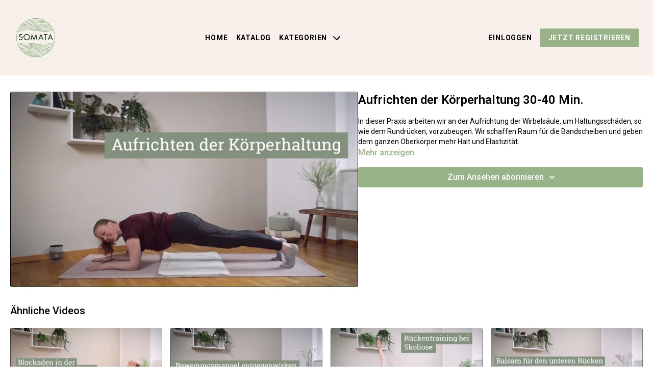

--- FILE ---
content_type: text/vnd.turbo-stream.html; charset=utf-8
request_url: https://videos.somata-bewegungstraining.de/programs/kat-2-30-40-aufrechte-korperhaltung-fd6d7f.turbo_stream?playlist_position=sidebar&preview=false
body_size: -25
content:
<!DOCTYPE html><html><head><meta name="csrf-param" content="authenticity_token" />
<meta name="csrf-token" content="8a1_7euLWwtLu5iUKVI80caHpeGum70TUNtWxX6OlkcMtvv6ovtS3dRGswI-qcS9Enuk1ibOJwgDnNa8M7-7cQ" /></head><body><turbo-stream action="update" target="program_show"><template>
  <turbo-frame id="program_player">
      <turbo-frame id="program_content" src="/programs/kat-2-30-40-aufrechte-korperhaltung-fd6d7f/program_content?playlist_position=sidebar&amp;preview=false">
</turbo-frame></turbo-frame></template></turbo-stream></body></html>

--- FILE ---
content_type: text/vnd.turbo-stream.html; charset=utf-8
request_url: https://videos.somata-bewegungstraining.de/programs/kat-2-30-40-aufrechte-korperhaltung-fd6d7f/program_content?playlist_position=sidebar&preview=false
body_size: 9490
content:
<turbo-stream action="update" target="program_content"><template><div class="hidden"
     data-controller="integrations"
     data-integrations-facebook-pixel-enabled-value="false"
     data-integrations-google-tag-manager-enabled-value="false"
     data-integrations-google-analytics-enabled-value="false"
>
  <span class="hidden"
        data-integrations-target="gTag"
        data-event="ViewContent"
        data-payload-attributes='["content_name"]'
        data-payload-values='[&quot;Aufrichten der Körperhaltung 30-40 Min.&quot;]'
  ></span>
  <span class="hidden"
        data-integrations-target="fbPx"
        data-event="ViewContent"
        data-payload-attributes='["content_name"]'
        data-payload-values='[&quot;Aufrichten der Körperhaltung 30-40 Min.&quot;]'
  ></span>
</div>

<div
  id="program-controller"
  class='container hotwired'
  data-controller="program program-details-modal"
  data-program-id="2004423"
>
    
<ds-modal no-background="" size="small" with-close-icon id="more-details-modal" data-action="close->program-details-modal#closeDetailModal">
  <div class="bg-ds-default">
    <div class="p-6 pb-0 max-h-[calc(100vh-190px)] overflow-y-auto">
      <p class="text-ds-default text-ds-large-bold mb-4">Aufrichten der Körperhaltung 30-40 Min.</p>
      <p class="text-ds-small-semi-bold-uppercase text-ds-muted mb-4">Beschreibung</p>
      <div class="content-description text-ds-base-regular text-ds-default mb-6" data-program-details-modal-target="modalContent"></div>
      <div class="p-4 bg-ds-overlay flex flex-col gap-2 rounded overflow-x-auto">
          <div class="flex w-full gap-2">
            <div class="text-ds-small-medium text-ds-default w-[100px]">Länge</div>
            <div class="text-ds-micro-semi-bold text-ds-subtle bg-ds-inverted rounded px-1 pt-[0.15rem]">00:36:18</div>
          </div>
        <div class="flex w-full gap-2">
          <div class="text-ds-small-medium text-ds-default w-[100px]">Veröffentlicht</div>
          <div class="text-ds-small-regular text-ds-default">Dezember 2022</div>
        </div>
          <div class="flex w-full gap-2">
              <div class="text-ds-small-medium text-ds-default w-[100px] shrink-0">Kategorien</div>
            <div class="flex flex-col w-full">
                <div class="flex">
                  <a
                    class="shrink-0 text-primary text-ds-small-medium inline-block mr-1"
                    target="_blank"
                    href="/categories/linderung-von-beschwerden-und-regeneration"
                    data-turbo-frame="_top"
                  >
                    Linderung von Beschwerden und Regeneration
                  </a>
                  <span class="shrink-0 inline-block text-ds-small-regular text-ds-muted">
                    (15 Videos)
                  </span>
                </div>
            </div>
          </div>
      </div>
    </div>
    <div class="text-right p-6 pt-2">
      <ds-button variant="primary" onclick="document.getElementById('more-details-modal').close()">Schließen</ds-button>
    </div>
  </div>
</ds-modal>

<div class="flex flex-col lg:flex-row gap-x-12 mb-6 lg:mb-0">
    <div class="h-full w-full lg:w-[55%] relative">
        <img
          src="https://alpha.uscreencdn.com/images/programs/2004423/horizontal/30-40_Aufrechte_K%C3%B6rperhaltung.1673624208.jpg?auto=webp&width=700"
          srcset="https://alpha.uscreencdn.com/images/programs/2004423/horizontal/30-40_Aufrechte_K%C3%B6rperhaltung.1673624208.jpg?auto=webp&width=700,
                  https://alpha.uscreencdn.com/images/programs/2004423/horizontal/30-40_Aufrechte_K%C3%B6rperhaltung.1673624208.jpg?auto=webp&width=1050 2x"
          alt="Aufrichten der Körperhaltung 30-40 Min."
          class="aspect-video rounded h-auto w-full"
        >
    </div>
  <div id="program_about" class="w-full lg:w-[45%] lg:mb-5">
      <h1 class="text-ds-title-2-semi-bold mt-2 lg:mt-0">
        Aufrichten der Körperhaltung 30-40 Min.
      </h1>
    <div class="mt-4 text-ds-small-regular">
      <div aria-expanded=true class="content-description line-clamp-3 max-h-[60px] xl:line-clamp-[7] xl:max-h-[140px] xl:aria-expanded:line-clamp-[11] xl:aria-expanded:max-h-[220px]" data-program-details-modal-target="description">
        <p>In dieser Praxis arbeiten wir an der Aufrichtung der Wirbelsäule, um Haltungsschäden, so wie dem Rundrücken, vorzubeugen. Wir schaffen Raum für die Bandscheiben und geben dem ganzen Oberkörper mehr Halt und Elastizität.</p>
      </div>
      <ds-button variant="text" data-action="click->program-details-modal#openDetailModal" class="cursor-pointer">Mehr anzeigen</ds-button>
    </div>
    <div class="mt-4 flex flex-col sm:flex-row gap-2 ">
            <ds-dropdown data-test="subscriptions-list" float="center" sm="float:left" class="w-full">
              <ds-button class="w-full" slot="control" variant="primary">
                  Zum Ansehen abonnieren
                <ds-icon slot="after" name="chevron-down"></ds-icon>
              </ds-button>
              <div
                slot="content"
                class="p-6 pt-4 w-screen max-w-screen-md sm:max-w-lg box-border sm:w-auto"
              >
                <p class="text-ds-small-regular mb-4">Wählen Sie eine Mitgliedschaft:</p>
                  <a
                    href="/checkout/new?o=86731"
                    data-turbo-frame="_top"
                    class="mb-4 last:mb-0 rounded w-full border border-solid border-ds-default flex hover:opacity-70 transition-opacity"
                  >
                      <div class="h-[4rem] sm:h-[7rem] max-w-[112px] w-full sm:max-w-[192px] flex shrink-0">
                        <img class="h-full max-w-full max-h-full rounded-l mr-auto" src="https://alpha.uscreencdn.com/images/offer/86731/Somatics_2.1673617413.jpg">
                      </div>
                    <div class="py-1 px-2 sm:px-3 sm:py-3 flex flex-col items-start justify-center w-full">
                      <p class="text-ds-tiny-bold-uppercase text-primary">
                        Monatlich
                      </p>
                      <p class="!hidden sm:!block text-ds-tiny-regular mb-1 max-x-[2rem] overflow-hidden">
                        1 Monat (nach kostenloser Probezeit)
                      </p>
                        <div class="flex flex-col items-start">
                          <span class="text-ds-base-semi-bold">
                            Kostenlos für 7 Tage
                          </span>
                          <span class="text-ds-tiny-regular text-ds-muted sm:whitespace-nowrap">
                            €22,00/pro Monat nach Testphase
                          </span>
                        </div>
                    </div>
                  </a>
                  <a
                    href="/checkout/new?o=86730"
                    data-turbo-frame="_top"
                    class="mb-4 last:mb-0 rounded w-full border border-solid border-ds-default flex hover:opacity-70 transition-opacity"
                  >
                      <div class="h-[4rem] sm:h-[7rem] max-w-[112px] w-full sm:max-w-[192px] flex shrink-0">
                        <img class="h-full max-w-full max-h-full rounded-l mr-auto" src="https://alpha.uscreencdn.com/images/offer/86730/Somatics_3.1673617477.jpg">
                      </div>
                    <div class="py-1 px-2 sm:px-3 sm:py-3 flex flex-col items-start justify-center w-full">
                      <p class="text-ds-tiny-bold-uppercase text-primary">
                        Halbjährlich
                      </p>
                      <p class="!hidden sm:!block text-ds-tiny-regular mb-1 max-x-[2rem] overflow-hidden">
                        6 Monate (nach kostenloser Probezeit)
                      </p>
                        <div class="flex flex-col items-start">
                          <span class="text-ds-base-semi-bold">
                            Kostenlos für 7 Tage
                          </span>
                          <span class="text-ds-tiny-regular text-ds-muted sm:whitespace-nowrap">
                            €108,00/Halbjährlich nach Testphase
                          </span>
                        </div>
                    </div>
                  </a>
                  <a
                    href="/checkout/new?o=86729"
                    data-turbo-frame="_top"
                    class="mb-4 last:mb-0 rounded w-full border border-solid border-ds-default flex hover:opacity-70 transition-opacity"
                  >
                      <div class="h-[4rem] sm:h-[7rem] max-w-[112px] w-full sm:max-w-[192px] flex shrink-0">
                        <img class="h-full max-w-full max-h-full rounded-l mr-auto" src="https://alpha.uscreencdn.com/images/offer/86729/Somatics_6.1673602328.jpg">
                      </div>
                    <div class="py-1 px-2 sm:px-3 sm:py-3 flex flex-col items-start justify-center w-full">
                      <p class="text-ds-tiny-bold-uppercase text-primary">
                        Jährlich
                      </p>
                      <p class="!hidden sm:!block text-ds-tiny-regular mb-1 max-x-[2rem] overflow-hidden">
                        12 Monate (nach kostenloser Probezeit)
                      </p>
                        <div class="flex flex-col items-start">
                          <span class="text-ds-base-semi-bold">
                            Kostenlos für 7 Tage
                          </span>
                          <span class="text-ds-tiny-regular text-ds-muted sm:whitespace-nowrap">
                            €180,00/pro Jahr nach Testphase
                          </span>
                        </div>
                    </div>
                  </a>
              </div>
            </ds-dropdown>
    </div>
  </div>
</div>

</div>


  <turbo-frame loading="lazy" id="program_related" src="/programs/kat-2-30-40-aufrechte-korperhaltung-fd6d7f/related" target="_top"></turbo-frame>

</template></turbo-stream>

--- FILE ---
content_type: text/html; charset=utf-8
request_url: https://videos.somata-bewegungstraining.de/programs/kat-2-30-40-aufrechte-korperhaltung-fd6d7f/related
body_size: 10969
content:
<turbo-frame id="program_related" target="_top">

    <div class="container " data-area="program-related-videos">
      <div class="cbt-related mt-8  pb-16">
        <div class="cbt-related-title text-xl font-medium">Ähnliche Videos</div>
          <div class="mt-5 grid grid-cols-1 sm:grid-cols-2 md:grid-cols-3 lg:grid-cols-4 xl:grid-cols-4 gap-x-4 gap-y-6">
              <div data-area="related-video-item" class="">
                <swiper-slide
  data-card="video_2004466"
  data-custom="content-card"
  class="self-start hotwired"
>

  <a class="card-image-container" data-turbo="true" data-turbo-prefetch="false" data-turbo-action="advance" data-turbo-frame="_top" onclick="window.CatalogAnalytics(&#39;clickContentItem&#39;, &#39;video&#39;, &#39;2004466&#39;, &#39;Related Videos&#39;); window.CatalogAnalytics(&#39;clickRelatedVideo&#39;, &#39;2004466&#39;, &#39;1&#39;, &#39;program_page&#39;)" href="/programs/kat-2-30-40-blockaden-bws-b5fe5a">
    <div class="image-container relative" data-test="catalog-card">
  <div class="relative image-content">
    <div aria-hidden="true" style="padding-bottom: 56%;"></div>
    <img loading="lazy" alt="Blockaden in der Brustwirbelsäule lösen 30-40 Min." decoding="async"
         src="https://alpha.uscreencdn.com/images/programs/2004466/horizontal/30-40_Blockaden_BWS.1673623617.jpg?auto=webp&width=350"
         srcset="https://alpha.uscreencdn.com/images/programs/2004466/horizontal/30-40_Blockaden_BWS.1673623617.jpg?auto=webp&width=350 350w,
            https://alpha.uscreencdn.com/images/programs/2004466/horizontal/30-40_Blockaden_BWS.1673623617.jpg?auto=webp&width=700 2x,
            https://alpha.uscreencdn.com/images/programs/2004466/horizontal/30-40_Blockaden_BWS.1673623617.jpg?auto=webp&width=1050 3x"
         class="card-image b-image absolute object-cover h-full top-0 left-0" style="opacity: 1;">
  </div>
    <div class="badge flex justify-center items-center text-white content-card-badge z-0">
      <span class="badge-item">33:37</span>
      <svg xmlns="http://www.w3.org/2000/svg" width="13" height="9" viewBox="0 0 13 9" fill="none" class="badge-item content-watched-icon" data-test="content-watched-icon">
  <path fill-rule="evenodd" clip-rule="evenodd" d="M4.99995 7.15142L12.0757 0.0756836L12.9242 0.924212L4.99995 8.84848L0.575684 4.42421L1.42421 3.57568L4.99995 7.15142Z" fill="currentColor"></path>
</svg>

    </div>

</div>
<div class="content-watched-overlay"></div>

</a>  <a class="card-title" data-turbo="true" data-turbo-prefetch="false" data-turbo-action="advance" data-turbo-frame="_top" title="Blockaden in der Brustwirbelsäule lösen 30-40 Min." aria-label="Blockaden in der Brustwirbelsäule lösen 30-40 Min." onclick="window.CatalogAnalytics(&#39;clickContentItem&#39;, &#39;video&#39;, &#39;2004466&#39;, &#39;Related Videos&#39;); window.CatalogAnalytics(&#39;clickRelatedVideo&#39;, &#39;2004466&#39;, &#39;1&#39;, &#39;program_page&#39;)" href="/programs/kat-2-30-40-blockaden-bws-b5fe5a">
    <span class="line-clamp-2">
      Blockaden in der Brustwirbelsäule lösen 30-40 Min.
    </span>
</a></swiper-slide>


              </div>
              <div data-area="related-video-item" class="">
                <swiper-slide
  data-card="video_2004098"
  data-custom="content-card"
  class="self-start hotwired"
>

  <a class="card-image-container" data-turbo="true" data-turbo-prefetch="false" data-turbo-action="advance" data-turbo-frame="_top" onclick="window.CatalogAnalytics(&#39;clickContentItem&#39;, &#39;video&#39;, &#39;2004098&#39;, &#39;Related Videos&#39;); window.CatalogAnalytics(&#39;clickRelatedVideo&#39;, &#39;2004098&#39;, &#39;2&#39;, &#39;program_page&#39;)" href="/programs/kat-2-10-20-bewegungsmangel-8d91eb">
    <div class="image-container relative" data-test="catalog-card">
  <div class="relative image-content">
    <div aria-hidden="true" style="padding-bottom: 56%;"></div>
    <img loading="lazy" alt="Bewegungsmangel entgegenwirken 10-20 Min." decoding="async"
         src="https://alpha.uscreencdn.com/images/programs/2004098/horizontal/10-20_Bewegungsmangel.1672302259.jpg?auto=webp&width=350"
         srcset="https://alpha.uscreencdn.com/images/programs/2004098/horizontal/10-20_Bewegungsmangel.1672302259.jpg?auto=webp&width=350 350w,
            https://alpha.uscreencdn.com/images/programs/2004098/horizontal/10-20_Bewegungsmangel.1672302259.jpg?auto=webp&width=700 2x,
            https://alpha.uscreencdn.com/images/programs/2004098/horizontal/10-20_Bewegungsmangel.1672302259.jpg?auto=webp&width=1050 3x"
         class="card-image b-image absolute object-cover h-full top-0 left-0" style="opacity: 1;">
  </div>
    <div class="badge flex justify-center items-center text-white content-card-badge z-0">
      <span class="badge-item">20:07</span>
      <svg xmlns="http://www.w3.org/2000/svg" width="13" height="9" viewBox="0 0 13 9" fill="none" class="badge-item content-watched-icon" data-test="content-watched-icon">
  <path fill-rule="evenodd" clip-rule="evenodd" d="M4.99995 7.15142L12.0757 0.0756836L12.9242 0.924212L4.99995 8.84848L0.575684 4.42421L1.42421 3.57568L4.99995 7.15142Z" fill="currentColor"></path>
</svg>

    </div>

</div>
<div class="content-watched-overlay"></div>

</a>  <a class="card-title" data-turbo="true" data-turbo-prefetch="false" data-turbo-action="advance" data-turbo-frame="_top" title="Bewegungsmangel entgegenwirken 10-20 Min." aria-label="Bewegungsmangel entgegenwirken 10-20 Min." onclick="window.CatalogAnalytics(&#39;clickContentItem&#39;, &#39;video&#39;, &#39;2004098&#39;, &#39;Related Videos&#39;); window.CatalogAnalytics(&#39;clickRelatedVideo&#39;, &#39;2004098&#39;, &#39;2&#39;, &#39;program_page&#39;)" href="/programs/kat-2-10-20-bewegungsmangel-8d91eb">
    <span class="line-clamp-2">
      Bewegungsmangel entgegenwirken 10-20 Min.
    </span>
</a></swiper-slide>


              </div>
              <div data-area="related-video-item" class="">
                <swiper-slide
  data-card="video_2007063"
  data-custom="content-card"
  class="self-start hotwired"
>

  <a class="card-image-container" data-turbo="true" data-turbo-prefetch="false" data-turbo-action="advance" data-turbo-frame="_top" onclick="window.CatalogAnalytics(&#39;clickContentItem&#39;, &#39;video&#39;, &#39;2007063&#39;, &#39;Related Videos&#39;); window.CatalogAnalytics(&#39;clickRelatedVideo&#39;, &#39;2007063&#39;, &#39;3&#39;, &#39;program_page&#39;)" href="/programs/kat-2-40-50-skoliose-3b3649">
    <div class="image-container relative" data-test="catalog-card">
  <div class="relative image-content">
    <div aria-hidden="true" style="padding-bottom: 56%;"></div>
    <img loading="lazy" alt="Rückentraining bei Skoliose 40-50 Min." decoding="async"
         src="https://alpha.uscreencdn.com/images/programs/2007063/horizontal/40-50_Skoliose.1673620905.jpg?auto=webp&width=350"
         srcset="https://alpha.uscreencdn.com/images/programs/2007063/horizontal/40-50_Skoliose.1673620905.jpg?auto=webp&width=350 350w,
            https://alpha.uscreencdn.com/images/programs/2007063/horizontal/40-50_Skoliose.1673620905.jpg?auto=webp&width=700 2x,
            https://alpha.uscreencdn.com/images/programs/2007063/horizontal/40-50_Skoliose.1673620905.jpg?auto=webp&width=1050 3x"
         class="card-image b-image absolute object-cover h-full top-0 left-0" style="opacity: 1;">
  </div>
    <div class="badge flex justify-center items-center text-white content-card-badge z-0">
      <span class="badge-item">40:35</span>
      <svg xmlns="http://www.w3.org/2000/svg" width="13" height="9" viewBox="0 0 13 9" fill="none" class="badge-item content-watched-icon" data-test="content-watched-icon">
  <path fill-rule="evenodd" clip-rule="evenodd" d="M4.99995 7.15142L12.0757 0.0756836L12.9242 0.924212L4.99995 8.84848L0.575684 4.42421L1.42421 3.57568L4.99995 7.15142Z" fill="currentColor"></path>
</svg>

    </div>

</div>
<div class="content-watched-overlay"></div>

</a>  <a class="card-title" data-turbo="true" data-turbo-prefetch="false" data-turbo-action="advance" data-turbo-frame="_top" title="Rückentraining bei Skoliose 40-50 Min." aria-label="Rückentraining bei Skoliose 40-50 Min." onclick="window.CatalogAnalytics(&#39;clickContentItem&#39;, &#39;video&#39;, &#39;2007063&#39;, &#39;Related Videos&#39;); window.CatalogAnalytics(&#39;clickRelatedVideo&#39;, &#39;2007063&#39;, &#39;3&#39;, &#39;program_page&#39;)" href="/programs/kat-2-40-50-skoliose-3b3649">
    <span class="line-clamp-2">
      Rückentraining bei Skoliose 40-50 Min.
    </span>
</a></swiper-slide>


              </div>
              <div data-area="related-video-item" class="">
                <swiper-slide
  data-card="video_2004078"
  data-custom="content-card"
  class="self-start hotwired"
>

  <a class="card-image-container" data-turbo="true" data-turbo-prefetch="false" data-turbo-action="advance" data-turbo-frame="_top" onclick="window.CatalogAnalytics(&#39;clickContentItem&#39;, &#39;video&#39;, &#39;2004078&#39;, &#39;Related Videos&#39;); window.CatalogAnalytics(&#39;clickRelatedVideo&#39;, &#39;2004078&#39;, &#39;4&#39;, &#39;program_page&#39;)" href="/programs/kat-2-10-20-balsam-fur-den-unteren-rucken-b4f141">
    <div class="image-container relative" data-test="catalog-card">
  <div class="relative image-content">
    <div aria-hidden="true" style="padding-bottom: 56%;"></div>
    <img loading="lazy" alt="Balsam für den unteren Rücken 10-20 Min." decoding="async"
         src="https://alpha.uscreencdn.com/images/programs/2004078/horizontal/10-20_Balsam_f%C3%BCr_den_unteren_R%C3%BCcken.1672304524.jpg?auto=webp&width=350"
         srcset="https://alpha.uscreencdn.com/images/programs/2004078/horizontal/10-20_Balsam_f%C3%BCr_den_unteren_R%C3%BCcken.1672304524.jpg?auto=webp&width=350 350w,
            https://alpha.uscreencdn.com/images/programs/2004078/horizontal/10-20_Balsam_f%C3%BCr_den_unteren_R%C3%BCcken.1672304524.jpg?auto=webp&width=700 2x,
            https://alpha.uscreencdn.com/images/programs/2004078/horizontal/10-20_Balsam_f%C3%BCr_den_unteren_R%C3%BCcken.1672304524.jpg?auto=webp&width=1050 3x"
         class="card-image b-image absolute object-cover h-full top-0 left-0" style="opacity: 1;">
  </div>
    <div class="badge flex justify-center items-center text-white content-card-badge z-0">
      <span class="badge-item">18:46</span>
      <svg xmlns="http://www.w3.org/2000/svg" width="13" height="9" viewBox="0 0 13 9" fill="none" class="badge-item content-watched-icon" data-test="content-watched-icon">
  <path fill-rule="evenodd" clip-rule="evenodd" d="M4.99995 7.15142L12.0757 0.0756836L12.9242 0.924212L4.99995 8.84848L0.575684 4.42421L1.42421 3.57568L4.99995 7.15142Z" fill="currentColor"></path>
</svg>

    </div>

</div>
<div class="content-watched-overlay"></div>

</a>  <a class="card-title" data-turbo="true" data-turbo-prefetch="false" data-turbo-action="advance" data-turbo-frame="_top" title="Balsam für den unteren Rücken 10-20 Min." aria-label="Balsam für den unteren Rücken 10-20 Min." onclick="window.CatalogAnalytics(&#39;clickContentItem&#39;, &#39;video&#39;, &#39;2004078&#39;, &#39;Related Videos&#39;); window.CatalogAnalytics(&#39;clickRelatedVideo&#39;, &#39;2004078&#39;, &#39;4&#39;, &#39;program_page&#39;)" href="/programs/kat-2-10-20-balsam-fur-den-unteren-rucken-b4f141">
    <span class="line-clamp-2">
      Balsam für den unteren Rücken 10-20 Min.
    </span>
</a></swiper-slide>


              </div>
          </div>
        </div>
      </div>
    </div>
</turbo-frame>

--- FILE ---
content_type: text/css
request_url: https://cloud.typenetwork.com/projects/6904/fontface.css
body_size: 249
content:
/* This CSS resource incorporates links to font software which is the
   valuable copyrighted property of Type Network, Inc. and/or their
   suppliers. You may not attempt to copy, install, redistribute,
   convert, modify or reverse engineer this font software. Please
   contact Type Network with any questions: www.typenetwork.com */

  
@font-face {
font-family: "IvyPresto Disp Lt";
font-weight: normal; 
font-style: normal; 
font-display: swap; 


src: url("//fastly-cloud.typenetwork.com/projects/6904/1c34_vdef_emp_838e.woff2?ddc0ee1b29f22d0bf691ca97fc73962a4cad3c8e") format("woff2"),
     url("//fastly-cloud.typenetwork.com/projects/6904/1c34_vdef_emp_838e.woff?ddc0ee1b29f22d0bf691ca97fc73962a4cad3c8e") format("woff");

}


--- FILE ---
content_type: text/css; charset=utf-8
request_url: https://assets-gke.uscreencdn.com/theme_assets/36342/theme.css?v=1738062576
body_size: 42564
content:
        :root {
    --app-height: 100%;
}
*, ::after, ::before {
    box-sizing: border-box;
}
[data-theme="light"] {
    --base-color: #000000;
    --inverse-color: #FAF0EB;
    --section-background-color: #ffffff;
    --dropdown-background-color: #ffffff;
    --dropdown-text-color: #000000;
    --footer-background-color: #83907D;
    --text-color-description: #000000;
}

[data-theme="dark"] {
    --base-color: #000000;
    --inverse-color: #FAF0EB;
    --section-background-color: #ffffff;
    --dropdown-background-color: #ffffff;
    --dropdown-text-color: #000000;
    --footer-background-color: #83907D;
    --text-color-description: #000000;
}

[data-header-theme="light"] {
    --header-text-color: #000000;
    --header-background-color: #83907D;
}
[data-header-theme="dark"] {
    --header-text-color: #000000;
    --header-background-color: #83907D;
}

body{
    font-family: var(--base-font);
    font-weight: 400;
    color: var(--base-color);
    background-color: var(--section-background-color);
}

.theme\:section{
    background: var(--section-background-color);
    position: relative;
    overflow: hidden;
    padding: 40px 0;
    color: var(--base-color);
}
@media (min-width: 1024px) {
    .theme\:section {
        padding: 64px 0;
    }
}
/* Container */
.container, .theme\:container {
    max-width: 100%;
    width: 100%;
    margin: 0 auto;
    box-sizing: border-box;
    padding: 0 20px;
}
@media (min-width: 768px) {
    .container, .theme\:container {
        max-width: 720px;
    }
}
@media (min-width: 1024px) {
    .container, .theme\:container {
        max-width: 960px;
    }
}
@media (min-width: 1280px) {
    .container, .theme\:container {
        max-width: 1280px;
    }
}
/* Image */
.theme\:image-container {
    height: 100%;
}
.theme\:image-container.square img {
    position: absolute;
    left: 0;
    top: 0;
    width: 100%;
    height: 100%;
    object-fit: cover;
    object-position: center;
}
.theme\:image-overlay {
    position: absolute;
    left: 0;
    right: 0;
    top: 0;
    bottom: 0;
}
/* Video */
.theme\:video{
    position: relative;
    overflow: hidden;
}
.theme\:video-poster{
    opacity: 1;
    transition: opacity .1s linear;
}
.theme\:video--play-button{
    position: absolute;
    left: 0;
    top: 0;
    bottom: 0;
    right: 0;
    z-index: 2;
    display: flex;
    align-items: center;
    justify-content: space-around;
}
.theme\:video--play-button button {
    border: none;
    outline: none;
    padding: 0;
    margin: 0;
    color: var(--primary-color);
}
.theme\:video-poster img{
    position: absolute;
    left: 0;
    top: 0;
    height: 100%;
    width: 100%;
    object-fit: cover;
    object-position: center top;
}
.theme\:video-overlay{
    position: absolute;
    left: 0;
    right: 0;
    top: 0;
    bottom: 0;
}

/* Theme typography */
.theme\:section-title {
    font-size: 1.5rem;
    text-align: center;
    line-height: 2rem;
    font-weight: 700;
}
.theme\:title {
    font-size: 1.5rem;
    text-align: center;
    line-height: 2rem;
    font-weight: 700;
}
.theme\:title-margin-base {
    margin-bottom: 0.75rem;
}
.theme\:subtitle {
    font-size: 1.125rem;
    line-height: 1.75rem;
}
.theme\:paragraph {
    font-size: 0.875rem;
    line-height: 1.25rem;
}
.theme\:microcopy {
    font-size: 0.875rem;
    line-height: 1.25rem;
}
@media (min-width: 1024px) {
    .theme\:section-title {
        font-size: 3rem;
        line-height: 3rem;
    }
    .theme\:title {
        font-size: 2.25rem;
        line-height: 2.75rem;
    }
    .theme\:title-margin-base {
        margin-bottom: 1rem;
    }
    .theme\:subtitle {
        font-size: 1.5rem;
        line-height: 2rem;
    }
    .theme\:paragraph {
        font-size: 1rem;
        line-height: 1.5rem;
    }
}

/* Button */
.theme\:button {
    display: inline-block;
    padding: 0.75rem 1.5rem;
    line-height: 1.25rem;
    text-decoration: none;
    box-sizing: border-box;
    text-align: center;
    color: var(--contrast-to-primary-color);
    position: relative;
    font-size: 0.875rem;
    font-weight: 700;
    text-transform: uppercase;
    letter-spacing: 0.05rem;
}
.button-bg {
     display: block;
     position: absolute;
     left: 0;
     top: 0;
     width: 100%;
     height: 100%;
     z-index: 1;
     opacity: 1;
     background: var(--primary-color);
     border: 1px solid var(--primary-color);
 }
.button--secondary {
    color: var(--base-color);
    font-size: 1.125rem;
    white-space: nowrap;
    padding: 12px 24px;
}
.button--secondary .button-bg {
    border-color: var(--base-color);
    background-color: transparent;
}
@media (min-width: 1024px) {
    .theme\:button:hover .button-bg, .theme\:button:focus .button-bg {
        filter: brightness(0.9);
    }
    .button--secondary:hover .button-bg, .button--secondary:focus .button-bg {
        opacity: 0.8;
        filter: none;
    }
    .button--secondary:hover, .button--secondary:focus {
        opacity: 0.8;
    }
}
.button-content{
    position: relative;
    z-index: 2;
}
.button-margin:not(:first-child) {
    margin-top: 1rem;
}
@media (min-width: 1024px) {
    .button-margin:not(:first-child) {
        margin-top: 1.5rem;
    }
}

.theme\:link,
.theme\:navigation-url {
    text-decoration: none;
}

@media (min-width: 1024px) {
    .theme\:link:hover {
        text-decoration: none;
        color: inherit;
    }
    .theme\:navigation-url:hover {
        text-decoration: underline;
    }
}

.theme\:background-image {
    position: absolute;
    left: 0;
    right: 0;
    top: 0;
    bottom: 0;
    z-index: 0;
}

.theme\:background-image figure{
    height: 100%;
}

.theme\:background-image img{
    object-fit: cover;
    object-position: left top;
    width: 100%;
    height: 100%;
}

.color-black .theme\:button{
    color: black;
}

@media (max-width: 640px) {
    .theme\:button{
        display: block;
    }
    .theme\:video-poster img:last-child{
        display: none;
    }
}

.page-content {
    flex: 0 0 100%;
    max-width: 100%;
    margin: 1.25rem 0;
}

.page {
    min-height: calc(100vh - 320px);
}

.page-content a {
    color: var(--primary-color);
}

.page-content a:hover {
    opacity: 0.9;
}

/*THEME IMAGE PLACEHOLDER*/
.image-empty {
    background-color: #f6f6f7;
}
[data-theme="dark"] .image-empty {
    background-color: #3b3b3b;
}
.image-empty .theme\:image-source[src=""] {
    display: none;
}
.image-placeholder .theme\:image-source[src=""]{
    content: url("data:image/svg+xml,%3Csvg width='400' height='224' fill='none' xmlns='http://www.w3.org/2000/svg'%3E%3Cpath fill='%23F9F9F9' d='M0 0h400v224H0z'/%3E%3Cpath fill-rule='evenodd' clip-rule='evenodd' d='M176 84a8 8 0 0 0-8 8v40a8 8 0 0 0 8 8h48a8 8 0 0 0 8-8V92a8 8 0 0 0-8-8h-48Zm48 48h-48l16-32 12 24 8-16 12 24Z' fill='%23E9E9E9'/%3E%3C/svg%3E");
}
.theme\:image-container.square{
    width: 100%;
    padding-bottom: 100%;
    overflow: hidden;
    position: relative;
    margin: 0;
}

/*THEME HEADER*/
.theme\:header{
    position: relative;
    color: var(--header-text-color);
    background-color: rgba(131, 144, 125, 1);
    font-weight: 700;
    z-index: 11;
    letter-spacing: 0.05rem;
    text-transform: uppercase;
}
.header-outlined-link {
    color: var(--dropdown-text-color);
    font-weight: 700;
    width: 100%;
    padding: 0.75rem 1rem;
    border-width: 1px;
    border-style: solid;
    border-color: var(--dropdown-text-color);
    display: block;
    text-align: center;
    line-height: 1.25rem;
    font-size: 0.875rem;
}
.header-logo {
    color: var(--header-text-color);
}
.theme\:header.transparent-header {
    position: absolute;
    top: 0;
    left: 0;
    right: 0;
    background-color: transparent;
}
body.overflow-hidden .theme\:header{
    position: fixed;
    top: 0;
    left: 0;
    width: 100%;
    z-index: 40;
}
.theme\:navigation ul {
    list-style: none;
    margin: 0;
    padding: 0;
}
.theme\:navigation li {
    list-style: none;
    margin: 0;
    padding: 0;
    position: relative;
    text-align: left;
}
.header .navigation-wrapper {
    flex: 1 0 0;
    overflow-y: auto;
    overflow-x: hidden;
    display: flex;
    justify-content: center;
    align-items: flex-start;
}
.theme\:navigation .navigation-list {
    display: flex;
    margin-left: -0.5rem;
    margin-right: -0.5rem;
}
.theme\:navigation .navigation-item {
    margin-left: 0.5rem;
    margin-right: 0.5rem;
    display: flex;
    align-items: center;
    flex-direction: column;
}
.navigation-item-link {
    display: block;
    white-space: nowrap;
    user-select: none;
    text-decoration: none;
}
.header .navigation-item-link {
    font-size: 0.875rem;
    color: var(--base-color);
    font-weight: 700;
}
.header .navigation-item {
    margin-bottom: 1.5rem;
}
.header .navigation-item:last-child {
    margin-bottom: 0;
}
@media (min-width: 1024px) {
    .header-outlined-link {
        width: auto;
        padding: 0;
        border-radius: 0;
        border-width: 0;
        color: var(--header-text-color);
    }
    .header-outlined-link:hover {
        color: var(--primary-color);
    }
    .header .navigation-item-link {
        font-size: 0.875rem;
        color: var(--header-text-color);
    }
    .header .navigation-item {
        margin-bottom: 0;
    }
    .navigation-item-link:hover {
        opacity: 0.8;
        color: inherit;
    }
    .header-logo:hover .header-logo-title {
        opacity: 0.8;
    }
}
.header-navigation .navigation-dropdown {
    margin-top: 1rem;
}
.navigation-item-closed .navigation-dropdown {
    display: none;
}
.navigation-arrow {
    display: inline-flex;
    margin-left: 0.5rem;
    transition: 0.1s;
}
.navigation-arrow {
    transform: rotateX(180deg);
}
.navigation-item-closed .navigation-arrow {
    transform: rotateX(0deg);
}
@media (min-width: 1024px) {
    .navigation-arrow {
        transform: rotateX(0deg);
    }
    .navigation-item-closed .navigation-arrow {
        transform: rotateX(180deg);
    }
    .navigation-item-with-dropdown:hover .navigation-dropdown {
        visibility: visible;
        opacity: 1;
    }
    .navigation-item-with-dropdown:hover .navigation-arrow {
        transform: rotateX(180deg);
    }
    .navigation-dropdown-list {
        box-shadow: 0px 1px 2px rgba(0, 0, 0, 0.06), 0px 1px 3px rgba(0, 0, 0, 0.1);
        border-radius: 8px;
        max-height: 8rem;
        overflow-y: auto;
        background: var(--dropdown-background-color);
        overflow-x: hidden;
    }
    .navigation-dropdown {
        min-width: 200px;
        position: absolute;
        visibility: hidden;
        opacity: 0;
        right: 0;
        top: 100%;
        padding-top: 8px;
        z-index: 2;
    }
    .header-navigation .navigation-dropdown {
        margin-top: 0;
    }
}

[dir="rtl"] .theme\:navigation-dropdown{
    right: inherit;
    left: 0;
}

@media (min-width: 1024px) {
    .navigation-dropdown-list {
        max-height: 12rem;
    }
}

.navigation-dropdown-link {
    padding: 0;
    position: relative;
    color: var(--dropdown-text-color);
    display: block;
    text-align: center;
}
.header .navigation-dropdown-link {
    font-size: 0.875rem;
    font-weight: 700;
}
.header .navigation-dropdown-item {
    margin-bottom: 1rem;
}
.header .navigation-dropdown-item:last-child {
    margin-bottom: 0;
}
.navigation-dropdown-link:hover {
    text-decoration: none;
}
.navigation-dropdown-link:hover:before,
.navigation-dropdown-link:focus:before{
    content: ' ';
    position: absolute;
    left: 0;
    top: 0;
    bottom: 0;
    right: 0;
    background: transparent;
    opacity: .1;
}

@media (min-width: 1024px) {
    .navigation-dropdown-link:hover:before,
    .navigation-dropdown-linkk:focus:before{
        background: var(--primary-color);
    }
    .navigation-dropdown-link {
        padding: 8px 16px;
    }
    .header .navigation-dropdown-item {
        margin-bottom: 0;
    }
}

.header--menu {
    flex: 1 1 0;
    display: flex;
    flex-wrap: wrap;
    justify-content: end;
    z-index: 2;
}
.header-navigation {
    display: none;
}
.header-navigation .navigation-list {
    justify-content: center;
    flex-direction: column;
    margin-top: auto;
    margin-bottom: auto;
}
.header--menu-hamburger {
    display: block;
}
.opened-menu .header--menu-hamburger {
    display: none;
}
.header--menu-close {
    display: none;
    color: var(--base-color);
}
.opened-menu .header--menu-close {
    display: block;
}
.header--menu-side {
    display: flex;
    justify-content: center;
}
.header--menu-account {
    display: flex;
    flex-direction: column;
    align-items: center;
    position: relative;
}
.menu-account-dropdown-item {
    margin-bottom: 1.5rem;
}
.header-menu-sign-out-link {
    display: none;
}
.header-mobile-sign-out-button {
    order: 3;
    margin-top: 1.5rem;
}
.header-cta {
    width: 100%;
}
.header-addon {
    display: none;
}
.navigation-avatar {
    display: none;
}
.header .navigation-avatar {
    display: flex;
    justify-content: center;
    margin-bottom: 1.5rem;
}
.theme\:navigation .header--menu-side {
    display: block;
}
.theme\:navigation .sign-in-list {
    display: grid;
    order: 3;
    gap: 1rem;
    margin-left: -0.5rem;
    margin-right: -0.5rem;
    margin-top: 1.5rem;
}
.sign-in-item {
    margin-left: 0.5rem;
    margin-right: 0.5rem;
}
.theme\:navigation .menu-account-dropdown-item {
    margin-bottom: 1.5rem;
}
.theme\:navigation .navigation-user-item {
    order: 0;
}
.opened-menu .header-navigation {
    position: fixed;
    display: flex;
    flex-direction: column;
    visibility: visible;
    opacity: 1;
    top: 0;
    left: 0;
    right: 0;
    z-index: -1;
    height: var(--app-height);
    background: var(--section-background-color);
    padding: 70px 20px 40px 20px;
    box-sizing: border-box;
}
.opened-menu {
    overflow: hidden;
}
.header-avatar {
    display: inline-flex;
    align-items: center;
}
.header-avatar-arrow {
    margin-left: 0.5rem;
    transition: 0.1s;
}
[dir="rtl"] .header-avatar-arrow {
    margin-left: 0;
    margin-right: 0.5rem;
}
@media (min-width: 1024px) {
    .header--menu-account:hover .header-avatar-arrow {
        transform: rotateX(180deg);
    }
    .opened-menu {
        overflow: visible;
    }
    .opened-menu .header-navigation {
        position: relative;
        background: transparent;
        padding: 0;
        height: auto;
    }
    .header .navigation-wrapper {
        overflow-x: visible;
        overflow-y: visible;
    }
    .header .navigation-avatar,
    .header .navigation-user-item {
        display: none;
    }
    .theme\:navigation .menu-account-dropdown-item {
        margin-bottom: 0;
    }
    .theme\:navigation .header--menu-side, .theme\:navigation .sign-in-list {
        display: none;
    }
    .header--menu {
        padding: 0 1.5rem;
    }
    .header-addon {
        display: block;
        flex: 0 0 auto;
    }
    .header-cta {
        width: auto;
    }
    .header-menu-sign-out-link {
        display: block;
    }
    .header-mobile-sign-out-button {
        display: none;
    }
    .menu-account-dropdown-item {
        margin-bottom: 0;
    }
    .header--menu-side {
        order: 2;
        width: auto;
    }
    .header-navigation {
        display: flex;
        flex-wrap: wrap;
        flex: 1 0 0;
        justify-content: center;
    }
    .header--menu-sign-out {
        display: block;
    }
    .header-navigation .navigation-list {
        flex-direction: row;
        flex-wrap: wrap;
        align-items: center;
        justify-content: center;
    }
    .sign-in-list {
        display: flex;
        gap: 0;
        flex-direction: row;
        align-items: center;
        margin-top: 0;
    }
    .header-cta {
        padding: 0.5rem 1rem;
    }
}


.header-logo-image img {
    object-fit: contain;
}

/*THEME FOOTER*/
.theme\:footer {
    background: var(--footer-background-color);
    color: var(--base-color);
    padding-top: 2.5rem;
}
.footer--copyright {
    grid-area: copyright;
    display: flex;
    justify-content: center;
}
.footer--copyright-link {
    line-height: 1;
    color: var(--base-color);
    font-size: 0.875rem;
}
.footer--services {
    grid-area: services;
    display: flex;
    justify-content: center;
}
.footer--services-item {
    margin-left: 0.25rem;
    margin-right: 0.25rem;
}
.footer--social {
    grid-area: social;
}
.footer--menu {
    grid-area: menu;
    font-size: 0.875rem;
}
.footer--menu .navigation-dropdown {
    top: unset;
    bottom: 0;
    padding-top: 0;
    padding-bottom: 0;
}
.uscreen-block {
    grid-area: uscreen;
}
.footer-wrapper {
    padding-top: 2.5rem;
    padding-bottom: 2.5rem;
    position: relative;
    display: grid;
    align-items: center;
    justify-content: center;
    row-gap: 2.5rem;
    text-align: center;
    grid-template-columns: repeat(1, minmax(0, 1fr));
    grid-template-areas: "copyright"
    "menu"
    "social"
    "services"
    "uscreen";
}
.footer--menu .theme\:navigation .navigation-list {
    flex-wrap: wrap;
    justify-content: center;
    margin-top: -0.5rem;
}
.footer--menu .navigation-item-with-dropdown {
    width: 100%;
}
.footer--menu .navigation-item {
    margin-top: 0.5rem;
}
.footer--menu .navigation-dropdown-item {
    margin-top: 0.5rem;
}
.footer-navigation {
    display: flex;
    flex-direction: row;
    flex-wrap: wrap;
    justify-content: center;
    text-align: center;
}
@media (min-width: 1024px) {
    .uscreen-block {
        display: flex;
        justify-content: flex-end;
    }
    .footer-navigation {
        justify-content: flex-start;
        text-align: left;
    }
    .footer--copyright {
        justify-content: flex-start;
    }
    .footer--menu .navigation-dropdown-item {
        margin-top: 0;
    }
    .footer--menu .theme\:navigation .navigation-list {
        margin-top: 0;
    }
    .footer--menu .navigation-item-with-dropdown {
        width: auto;
    }
    .footer--menu .navigation-item {
        margin-top: 0;
    }
    .footer--menu .navigation-dropdown {
        padding-bottom: 1.5rem;
    }
    .footer-wrapper {
        text-align: left;
        grid-template-rows: repeat(2, 1fr);
        grid-template-columns: repeat(3, 1fr);
        grid-template-areas: "copyright services social"
                       "menu menu uscreen";
    }
}
.footer-wrapper:before {
    content: "";
    position: absolute;
    top: 0;
    left: 0;
    right: 0;
    height: 1px;
    background-color: #E9E9E9;
}
[data-theme="dark"] .footer-wrapper:before {
    background-color: #323232;
}
.footer--social {
    display: flex;
    justify-content: center;
    margin-left: -0.75rem;
    margin-right: -0.75rem;
}
@media (min-width: 1024px) {
    .footer--social {
        justify-content: flex-end;
    }
}
.footer--social-link {
    display: inline-flex;
    color: #000;
    margin-right: 0.75rem;
    margin-left: 0.75rem;
}
[data-theme="dark"] .footer--social-link {
    color: #EEEEEE;
}
.footer--social-link:hover {
    opacity: 0.9;
}
.footer--social-icon {
    height: 2rem;
    width: 2rem;
}
@media (min-width: 1024px) {
    .footer--social-icon {
        height: 1.5rem;
        width: 1.5rem;
    }
}

/*HERO BANNER SECTION*/
[data-hero-theme="light"] {
    --hero-text-color: #232323;
}
[data-hero-theme="dark"] {
    --hero-text-color: #fff;
}
.hero-banner {
    min-height: 646px;
    color: var(--hero-text-color);
    display: flex;
}
.hero-banner-container {
    display: flex;
    align-items: end;
    justify-content: center;
}
.hero-banner--content {
    display: flex;
    justify-content: center;
    flex-direction: column;
    align-items: center;
    position: relative;
    z-index: 2;
    text-align: center;
    max-width: 39.5rem;
    letter-spacing: 0.05rem;
    padding-bottom: 3.5rem;
}
.hero-banner-subheader {
    font-size: 0.875rem;
    margin-bottom: 1rem;
    line-height: 1.25rem;
    font-weight: 700;
}
.hero-banner-title {
    font-size: 2.25rem;
    margin-bottom: 1rem;
    line-height: 2.75rem;
    font-weight: 700;
}
.hero-banner-text {
    font-size: 0.875rem;
    line-height: 1.25;
}
.hero-banner-button {
    width: 100%;
    margin-top: 1.5rem;
}
.hero-banner--background-image {
    position: absolute;
    left: 0;
    right: 0;
    top: 0;
    bottom: 0;
}
.hero-banner--background-image img {
    object-position: center;
}
.hero-banner--background-image img {
    object-fit: cover;
    width: 100%;
    height: 100%;
}
.hero-banner--mobile-image {
    display: none;
}
.hero-banner-svg {
    position: absolute;
    bottom: -1px;
    left: -4px;
    right: -4px;
    z-index: 5;
    fill: var(--section-background-color);
    display: block;
    width: calc(100% + 8px);
}
@media (min-width: 640px) {
    .hero-banner-button {
        width: auto;
    }
}
@media (min-width: 1024px) {
    .hero-banner--content {
        padding-bottom: 5.75rem;
    }
    .hero-banner {
        min-height: 664px;
    }
    .hero-banner-title {
        font-size: 3rem;
        line-height: 3rem;
        font-family: 'IvyPresto Disp Lt';
  src:  url('IvyPresto-DisplayLight.woff2') format('woff2'),
        url('IvyPresto-DisplayLight.woff') format('woff');
    }
    .hero-banner-text {
        font-size: 1rem;
        line-height: 1.5rem;
    }
}
@media (min-width: 1920px) {
    .hero-banner {
        min-height: 888px;
    }
}
@media (min-width: 2560px) {
    .hero-banner {
        min-height: 1185px;
    }
}
@media (min-width: 3200px) {
    .hero-banner {
        min-height: 1185px;
    }
}
@media (min-width: 3840px) {
    .hero-banner {
        min-height: 1480px;
    }
}

@media (max-width: 640px) {
    .hero-banner .theme\:video--play-button{
        display: flex;
    }

    .hero-banner--background-video video{
        display: none;
    }

    .hero-banner--background-video {
        display: none;
    }

    .hero-banner--mobile-image {
        display: block;
    }
}
/* CONTENT SECTION */
.content-section {
    text-align: center;
}
.content-subtitle {
    margin-top: 0.75rem;
    font-size: 0.875rem;
    line-height: 1.25rem;
}
.content-preslider {
    margin-bottom: 1.5rem;
    display: grid;
    justify-content: space-between;
    align-items: center;
    grid-template-columns: auto auto;
    grid-gap: 1rem;
}
.content-slider {
    margin-top: 1.5rem;
}
.content-slide-link {
    display: block;
    height: 100%;
}
.content-slide-link .theme\:image, .content-slide-link .theme\:image img {
    height: 100%;
}
.content-featured {
    font-size: 1.125rem;
    line-height: 1.75rem;
    font-weight: 700;
}
.content-link {
    font-size: 0.875rem;
    line-height: 1.25rem;
    font-weight: 700;
}
.content-inner {
    position: absolute;
    top: 0;
    left: 0;
    height: 100%;
    width: 100%;
    display: flex;
    align-items: flex-end;
    justify-content: space-between;
    color: #fff;
    padding: 0.875rem;
}
.content-inner:before {
    background: #060606;
    opacity: 0.16;
    content: '';
    position: absolute;
    top: 0;
    left: 0;
    height: 100%;
    width: 100%;
    display: block;
}
.content-inner-wrap {
    z-index: 1;
    position: relative;
    display: grid;
    grid-template-columns: auto auto;
    grid-gap: 0.75rem;
    text-align: left;
}
.content-text-title {
    font-weight: 700;
}
.content-tag {
    z-index: 1;
    position: relative;
}
.content-inner-icon {
    color: var(--primary);
}
@media (min-width: 1024px) {
    .content-link:hover {
        opacity: 0.8;
    }
    .content-subtitle {
        margin-top: 1rem;
        font-size: 1.125rem;
        line-height: 1.75rem;
    }
    .content-slider {
        margin-top: 2rem;
    }
}
/* BASE SLIDER */
.swiper-custom-slider .swiper-wrapper {
    position: relative;
    width: 100%;
    height: 100%;
    z-index: 1;
    display: flex;
    transition-property: transform;
    box-sizing: content-box;
    align-items: stretch;
}
.swiper-custom-slider .swiper {
    margin-left: auto;
    margin-right: auto;
    position: relative;
    overflow: hidden;
    list-style: none;
    padding: 0;
    z-index: 1;
}
.swiper-custom-slider .swiper-slide {
    flex-shrink: 0;
    width: 100%;
    position: relative;
    transition-property: transform;
}
.swiper-custom-slider img {
    width: 100%;
}
@media (min-width: 1024px) {
    .swiper-custom-slider {
        overflow: hidden;
    }
}
/* BASE SLIDER / DOTS */
.slider-dots.swiper-pagination {
    position: relative;
    padding-top: 1.5rem;
    line-height: 1;
    display: flex;
    visibility: visible;
    justify-content: center;
}
.swiper-pagination-lock.slider-dots.swiper-pagination {
    display: none;
}
.slider-dots.swiper-pagination .swiper-pagination-bullet {
    width: 8px;
    height: 8px;
    border-radius: 100%;
    margin: 0 4px;
    background-color: #B0B0B0;
    opacity: 1;
}
[data-theme="dark"] .slider-dots.swiper-pagination .swiper-pagination-bullet {
    background-color: #484848;
}
.slider-dots.swiper-pagination .swiper-pagination-bullet.swiper-pagination-bullet-active {
    opacity: 1;
    background-color: var(--primary) !important;
}
/* BASE SLIDER / NAVIGATION */
.slider-with-navigation.show-navigation .swiper-button-item {
    width: auto;
    height: auto;
    border: none;
    opacity: 1;
    padding: 0;
    transition: 0.2s;
    position: absolute;
    top: 50%;
    left: auto;
    color: var(--base-color);
}
.slider-with-navigation.show-navigation .swiper-button-item svg {
    width: auto;
    height: auto;
    flex: none;
    stroke: none;
}
.slider-with-navigation.show-navigation .swiper-button-item.swiper-button-disabled {
    opacity: .5;
    cursor: auto;
}
.slider-with-navigation.show-navigation .swiper-button-prev {
    left: 0;
    right: initial;
}
.slider-with-navigation.show-navigation .swiper-button-next {
    right: 0;
}
.slider-with-navigation.show-navigation {
    padding-left: 0;
    padding-right: 0;
    position: relative;
}
.slider-with-navigation .swiper-button-item {
    display: none;
}
@media (min-width: 1024px) {
    .slider-with-navigation.show-navigation {
        padding-left: 60px;
        padding-right: 60px;
    }
    .slider-with-navigation.show-navigation .swiper-button-item {
        display: block;
    }
}
/* SLIDER */
.slider-rounded-images {
    text-align: center;
    margin-top: 0;
}
.slider-rounded-images .slider-image--slide {
    display: flex;
    align-items: center;
    justify-content: center;
}
.slider-rounded-images .theme\:image {
    max-width: 96px;
    max-height: 96px;
    width: 100%;
    height: 100%;
}
.slider-title {
    margin-top: 1rem;
}
.slider-subtitle {
    margin-top: 1rem;
    color: var(--primary);
    font-weight: 700;
}
/* TESTIMONIALS */
.testimonials-title {
    margin-bottom: 2.5rem;
}
.testimonials-slider .swiper-button-item {
    margin-top: -40px;
}
.testimonials-slider .slider-dots.swiper-pagination {
    margin-top: 0.5rem;
}
@media (min-width: 1024px) {
    .testimonials-title {
        margin-bottom: 5rem;
    }
    .testimonials-slider .slider-dots.swiper-pagination {
        margin-top: 3rem;
    }
}
/* TEXT */
.text-block-center {
    text-align: center;
}
.text-block-left, .text-block-left .theme\:title {
    text-align: left;
}

/* IMAGE_TEXT */
.image-text-list {
    display: flex;
    flex-wrap: wrap;
    align-items: stretch;
}
.image-text-content {
    flex: 1 0 0;
    display: flex;
    flex-direction: column;
    align-items: flex-start;
    justify-content: center;
    order: 2;
}
.image-text-image {
    width: 100%;
}
.image-text-image__left {
    order: 1;
    padding-bottom: 2rem;
}
.image-text-image__right {
    order: 3;
    padding-top: 2rem;
}
[dir="rtl"] .image-text-image.image-text-image__left {
    order: 3;
    padding-top: 2rem;
    padding-bottom: 0;
}
[dir="rtl"] .image-text-image.image-text-image__right {
    order: 1;
    padding-top: 0;
    padding-bottom: 2rem;
}
.image-text-image .theme\:image, .image-text img {
    width: 100%;
}
.image-text-image-wrapper {
    overflow: hidden;
    align-items: center;
    width: 100%;
    height: 100%;
    display: flex;
    position: relative;
}
.image-text-button {
    width: 100%;
}
@media (min-width: 768px) {
    .image-text-image {
        width: 50%;
    }
    .image-text-image__left {
        padding-right: 5rem;
        padding-bottom: 0;
        padding-top: 0;
    }
    .image-text-image__right {
        padding-left: 5rem;
        padding-top: 0;
        padding-bottom: 0;
    }
}
@media (min-width: 640px) {
    .image-text-button {
        text-align: left;
    }
    [dir="rtl"] .image-text-button {
        text-align: right;
    }
}

/* VIDEO */
.video-text-list {
    display: flex;
    flex-wrap: wrap;
    align-items: stretch;
}
.video-text-content {
    flex: 1 0 0;
    display: flex;
    flex-direction: column;
    align-items: flex-start;
    justify-content: center;
    order: 2;
}
.video-text-video__left {
    order: 1;
    padding-bottom: 2rem;
}
.video-text-video__right {
    order: 3;
    padding-top: 2rem;
}
[dir="rtl"] .video-text-video.video-text-video__left {
    order: 3;
    padding-top: 2rem;
    padding-bottom: 0;
}
[dir="rtl"] .video-text-video.video-text-video__right {
    order: 1;
    padding-top: 0;
    padding-bottom: 2rem;
}
.video-text-video-wrapper {
    overflow: hidden;
    align-items: center;
    width: 100%;
    height: 100%;
    display: flex;
    position: relative;
}
.video-text-button {
    text-align: center;
    width: 100%;
}
@media (min-width: 768px) {
    .video-text-video {
        width: 50%;
    }
    .video-text-video__left {
        padding-right: 5rem;
        padding-bottom: 0;
        padding-top: 0;
    }
    .video-text-video__right {
        padding-left: 5rem;
        padding-top: 0;
        padding-bottom: 0;
    }
}
@media (min-width: 640px) {
    .video-text-button {
        text-align: left;
    }
    [dir="rtl"] .video-text-button {
        text-align: right;
    }
}


[dir="rtl"] .image-text .text-center,
[dir="rtl"] .video-text .text-center {
    text-align: right;
}

/* PRICING */
.pricing-container {
    display: flex;
    flex-direction: column;
    align-items: center;
}
.pricing-list {
    margin-top: 2.5rem;
    max-width: 53rem;
}
.pricing-card {
    margin-bottom: 0.75rem;
    background-color: #F9F9F9;
    color: #232323;
    display: grid;
    gap: 2rem;
    align-items: center;
    padding: 1.5rem;
}
[data-theme="dark"] .pricing-card {
    background-color: #323232;
    color: #EEEEEE;
}
.pricing-card.featured {
    background-color: var(--primary-color);
}
.pricing-light.pricing-card.featured {
    color: #232323;
}
.pricing-dark.pricing-card.featured {
    color: #EEEEEE;
}
.pricing-card .button--secondary {
    color: #232323;
}
[data-theme="dark"] .pricing-card .button--secondary {
    color: #EEEEEE;
}
.pricing-card .button--secondary .button-bg {
    border-color: #232323;
}
[data-theme="dark"] .pricing-card .button--secondary .button-bg {
    border-color: #EEEEEE;
}
.pricing-card.featured .button--secondary {
    color: var(--primary-color);
}
.pricing-card.featured .button--secondary .button-bg {
    border-color: #232323;
    background-color: #232323;
}
.pricing-dark.pricing-card.featured .button--secondary .button-bg {
    border-color: #EEEEEE;
    background-color: #EEEEEE;
}
.pricing-list .pricing-card:last-child {
    margin-bottom: 0;
}
.pricing-title {
    font-size: 1.5rem;
    margin-bottom: 0.5rem;
    font-weight: 700;
}

@media (min-width: 1024px) {
    .pricing-list {
        margin-top: 4rem;
    }
    .pricing-card {
        margin-bottom: 1rem;
        grid-template-columns: 1fr auto;
        padding: 2rem;
    }
    .pricing-list .pricing-card .button--secondary:hover .button-bg, .pricing-list .pricing-card .button--secondary:focus .button-bg {
        opacity: 1;
        filter: none;
        background-color: var(--primary-color);
    }
    .pricing-card .button--secondary:hover, .pricing-card .button--secondary:focus {
        opacity: 1;
    }
    .pricing-card .pricing-button-white:hover,
    .pricing-card .pricing-button-white:hover .button-bg,
    .pricing-card .pricing-button-white:focus,
    .pricing-card .pricing-button-white:focus .button-bg {
        color: #EEEEEE;
        border-color: var(--primary-color);
    }
    .pricing-card .pricing-button-dark:hover,
    .pricing-card .pricing-button-dark:hover .button-bg,
    .pricing-card .pricing-button-dark:focus,
    .pricing-card .pricing-button-dark:focus .button-bg {
        color: #232323;
        border-color: var(--primary-color);
    }
    .pricing-card.featured .button--secondary:hover, .pricing-card.featured .button--secondary:focus {
        color: #232323;
    }
    .pricing-dark.pricing-card.featured .button--secondary:hover, .pricing-dark.pricing-card.featured .button--secondary:focus {
        color: #EEEEEE;
    }
}

/* FAQ */
[data-theme="light"] {
    --faq-color-bg: #F9F9F9;
    --faq-content-text-color: #6E6E6E;
}
[data-theme="dark"] {
    --faq-color-bg: #323232;
    --faq-content-text-color: #ABABAB;
}
.faq-section-title {
    margin-bottom: 2.5rem;
}
.faq-wrapper {
    max-width: 53rem;
    margin-left: auto;
    margin-right: auto;
}
.faq-list {
    display: grid;
    row-gap: 1rem;
}
.faq-item {
    background-color: var(--faq-color-bg);
    color: var(--base-color);
}
.faq-header {
    display: grid;
    grid-template-columns: 1fr auto;
    column-gap: 1.5rem;
    padding: 1.5rem;
    transition: all 0.4s ease-in-out;
    cursor: pointer;
}
.faq-title {
    font-size: 1.125rem;
    font-weight: 700;
}
.faq-content {
    height: 0;
    visibility: hidden;
    transition: all 0.4s ease-in-out;
    overflow: hidden;
}
.faq-content-wrapper {
    color: var(--faq-content-text-color);
    padding: 0.5rem 1.5rem 1.5rem 1.5rem;
}
.faq-opened .faq-header {
    padding-bottom: 0;
}
.faq-opened .faq-content {
    height: auto;
    visibility: visible;
}
.faq-opened .faq-arrow {
    transform: scaleY(-1);
}
@media (min-width: 1024px) {
    .faq-section-title {
        margin-bottom: 4rem;
    }
}

/* DEVICES */
.platforms-content {
    max-width: 632px;
    margin-left: auto;
    margin-right: auto;
    text-align: center;
    margin-bottom: 2.5rem;
}
.platforms-svg {
    display: block;
    margin-left: auto;
    margin-right: auto;
    max-width: 100%;
    height: auto;
    margin-bottom: -1rem;
}
.platforms-subtitle {
    margin-top: 1rem;
}
@media (min-width: 1024px) {
    .platforms--content {
        margin-bottom: 4rem;
    }
    .platforms-svg {
        margin-bottom: -2rem;
    }
    .platforms-subtitle {
        margin-top: 0.75rem;
    }
}

/* swiper-carousel */
.swiper-carousel.swiper-initialized .swiper-wrapper {
    overflow: visible;
}
/* Tiled Gallery */
.tiled-gallery-title {
    margin-bottom: 1.5rem;
}
.tiled-gallery-list {
    display: grid;
    grid-gap: 1.5rem;
    max-width: 1064px;
    margin-left: auto;
    margin-right: auto;
}
.tiled-gallery-item-wrapper {
    overflow: hidden;
    position: relative;
    display: block;
    height: 193px;
}
.tiled-gallery-item-overlay {
    opacity: 0.3;
    background-color: #000;
    display: block;
    z-index: 10;
    left: 0;
    right: 0;
    bottom: 0;
    top: 0;
    position: absolute;
}
.tiled-gallery-content {
    z-index: 20;
    position: absolute;
    left: 0;
    right: 0;
    bottom: 0;
    color: #fff;
    padding: 1.5rem 4.8rem 1.5rem 1.5rem;
    text-align: left;
    display: flex;
    flex-direction: column;
    max-height: 100%;
}
.tiled-gallery-item-text {
    overflow: hidden;
    flex: 0 1 auto;
}
.tiled-gallery-content .tiled-gallery-item-title {
    text-align: left;
    font-weight: 700;
    flex: 0 0 auto;
}
.tiled-gallery-icon {
    position: absolute;
    right: 1.5rem;
    bottom: 1.5rem;
}
.tiled-gallery-item .theme\:background-image img {
    object-position: center center;
}
@media (min-width: 480px) {
    .tiled-gallery-item-wrapper {
        height: 262px;
    }
}
@media (min-width: 640px) {
    .tiled-gallery-item-wrapper {
        height: 332px;
    }
    .tiled-gallery-list {
        grid-template-columns: repeat(5, 1fr);
    }
    .tiled-gallery-item:nth-child(1) {
        grid-column-start: 1;
        grid-column-end: 4;
        grid-row-start: 1;
        grid-row-end: 1;
    }
    .tiled-gallery-item:nth-child(2) {
        grid-column-start: 4;
        grid-column-end: 6;
        grid-row-start: 1;
        grid-row-end: 1;
    }
    .tiled-gallery-item:nth-child(3) {
        grid-column-start: 1;
        grid-column-end: 6;
        grid-row-start: 2;
        grid-row-end: 2;
    }
    .tiled-gallery-item:nth-child(4) {
        grid-column-start: 1;
        grid-column-end: 3;
        grid-row-start: 3;
        grid-row-end: 3;
    }
    .tiled-gallery-item:nth-child(5) {
        grid-column-start: 3;
        grid-column-end: 6;
        grid-row-start: 3;
        grid-row-end: 3;
    }
}
@media (min-width: 1024px) {
    .tiled-gallery-item-wrapper {
        height: 432px;
    }
}
/* Social-feed */
.theme\:section.social-feed-section {
    padding: 0;
}
.social-feed-wrapper {
    background-color: #F9F9F9;
    padding: 40px 0;
}
[data-theme="dark"] .social-feed-wrapper {
    background-color: #131313;
}
.social-feed-angle {
    width: 100%;
    height: auto;
    color: #F9F9F9;
}
[data-theme="dark"] .social-feed-angle {
    color: #131313;
}
.social-feed-slider {
    margin-top: 2rem;
}
.social-feed-slider .slider-dots.swiper-pagination {
    display: none;
}
.social-feed-slider.swiper-initialized .slider-dots.swiper-pagination {
    display: flex;
}
.social-feed-container {
    text-align: center;
}
.social-feed-section .social-feed-list {
    display: flex;
    justify-content: start;
}
.social-feed-section .social-feed-item {
    width: auto;
}
.social-feed-tag {
    color: var(--primary-color);
    margin-bottom: 0.5rem;
    font-size: 1.125rem;
    text-align: center;
}
.social-feed-item-wrapper {
    display: block;
    position: relative;
}
@media (min-width: 1024px) {
    .social-feed-title-link:hover {
        opacity: 0.5;
    }
    .social-feed-wrapper {
        padding: 64px 0;
    }
    .social-feed-slider {
        margin-top: 2.5rem;
    }
    .social-feed-section .social-feed-list {
        width: auto;
        justify-content: center;
        flex-wrap: wrap;
        margin: -0.5rem;
        box-sizing: border-box;
    }
    .social-feed-section .social-feed-item {
        padding: 0.5rem;
        width: 20%;
    }
}
/* cards hover effect (tiled gallery, social feed, content slider) */
.card-link-hover:after {
    content: '';
    display: block;
    position: absolute;
    top: 0;
    left: 0;
    width: 100%;
    height: 100%;
    opacity: 0;
    background-color: rgb(0, 0, 0, 0.16);
}
@media (min-width: 1024px) {
    .card-link-hover:hover:after {
        opacity: 1;
    }
}
/* benefits */
[data-theme="light"] {
    --benefit-text-color: #6E6E6E;
}

[data-theme="dark"] {
    --text-color-description: #8A8A8A;
}
.benefit--title {
    font-weight: 600;
    margin-bottom: 12px;
}
.benefit--text {
    color: var(--benefit-text-color);
}
.benefits--row {
    display: flex;
    flex-wrap: wrap;
    justify-content: center;
    align-items: flex-start;
}
.benefits--card {
    text-align: center;
    margin-bottom: 24px;
    padding: 0 12px;
    width: 100%;
}
.benefits--cta  {
    text-align: center;
    margin-bottom: 24px;
}
.benefits--card .theme\:image{
    max-width: 112px;
    margin: 0 auto;
    margin-bottom: 24px;
}
@media (min-width: 768px) {
    .benefits--card {
        width: 50%;
    }
}

@media only screen and (max-width:639px) {
    .theme\:section.benefits {
        padding-bottom: 0;
    }
}

/* UTILS */
/*
  Some elements default styles are reset by Tailwind Preflight.
  Add .reset-tailwind-preflight class to your tag to restore reset elements styles with the following values
 */
.reset-tailwind-preflight ul, ol {
    padding-left: 2.5rem;
    margin-top: 1rem;
    margin-bottom: 1rem;
}
.reset-tailwind-preflight ul {
    list-style: disc outside;
}

.reset-tailwind-preflight ol {
    list-style: decimal outside;
}

.reset-tailwind-preflight p {
    margin-top: 1rem;
    margin-bottom: 1rem;
}

.reset-tailwind-preflight h1 {
    font-size: 3rem;
    line-height: 1;
}

.reset-tailwind-preflight h2 {
    font-size: 2.25rem;
    line-height: 2.5rem;
}

.reset-tailwind-preflight h3 {
    font-size: 1.875rem;
    line-height: 2.25rem;
}

.reset-tailwind-preflight h4 {
    font-size: 1.5rem;
    line-height: 2rem;
}

.reset-tailwind-preflight h5 {
    font-size: 1.25rem;
    line-height: 1.75rem;
}

.featured-category-title {
  font-family: 'IvyPresto Disp Lt';
}

.text-2xl {
  font-family: 'IvyPresto Disp Lt';
}

.category-title {
  font-family: 'IvyPresto Disp Lt';
}

.text-lg {
  font-family: 'IvyPresto Disp Lt';
}
